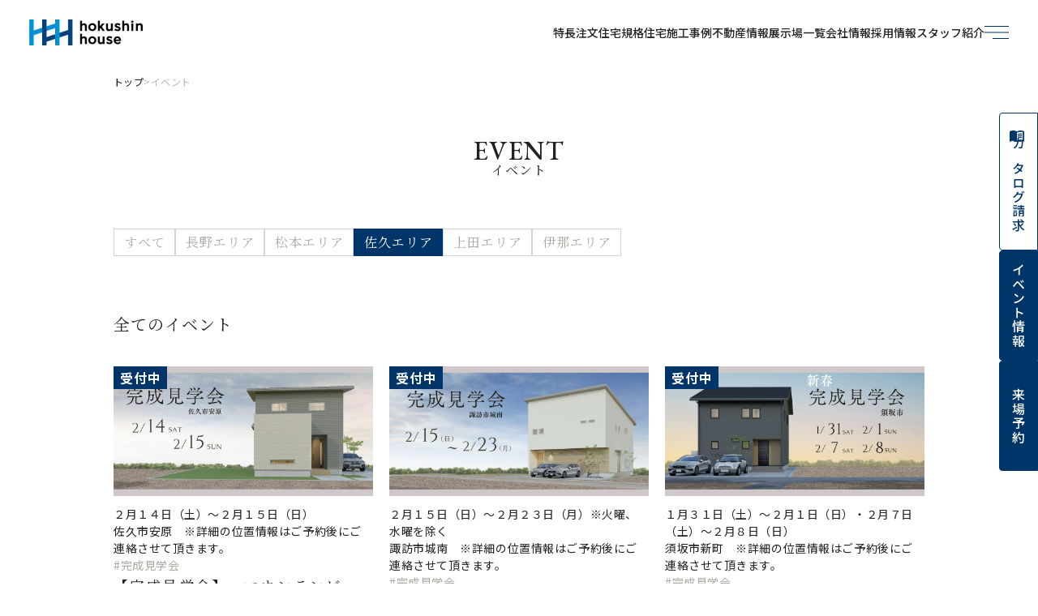

--- FILE ---
content_type: text/html; charset=UTF-8
request_url: https://www.hokushinhouse.com/event/?shop=4
body_size: 8662
content:
<!DOCTYPE html>
<html lang="ja">
<head>
  <meta charset="UTF-8">
  <title>
      イベント |冬暖かく夏涼しい全館空調の完全自由設計・注文住宅・分譲住宅 |  信州長野の快適住宅ホクシンハウス
  </title>
  <!-- Google Tag Manager -->
  <script>
      (function (w, d, s, l, i) {
          w[l] = w[l] || [];
          w[l].push({
              'gtm.start':
                  new Date().getTime(), event: 'gtm.js'
          });
          var f = d.getElementsByTagName(s)[0],
              j = d.createElement(s), dl = l != 'dataLayer' ? '&l=' + l : '';
          j.async = true;
          j.src =
              'https://www.googletagmanager.com/gtm.js?id=' + i + dl;
          f.parentNode.insertBefore(j, f);
      })(window, document, 'script', 'dataLayer', 'GTM-WJ6VFW8');

  </script>
  <!-- End Google Tag Manager -->
  <meta property="og:title" content="  イベント |冬暖かく夏涼しい全館空調の完全自由設計・注文住宅・分譲住宅 |  信州長野の快適住宅ホクシンハウス
">
  <meta name="description" content="  
  ホクシンハウスのイベント情報を確認していただけます。各種イベント詳細、お申し込みなどを行っていただけます。長野県で家づくりをお考えの方に嬉しいイベント情報を発信してまいります。長野県長野市、須坂市、中野市、千曲市、松本市、安曇野市、塩尻市、上田市、佐久市、御代田町、軽井沢町で注文住宅・一戸建て・分譲住宅のハウスメーカーならホクシンハウス。長野県全域で4000棟を超える施工を行っています。快適で健康的な暮らしを追い求め、特許技術FB-6(FB工法)で、新しい暮らしの価値をご提案します。長野県長野、松本、佐久市、軽井沢で注文住宅、分譲住宅を建てるならホクシンハウス。快適で健康的な暮らしを追い求め、特許技術FB-6(FB工法)で、新しい暮らしの価値をご提案します。
">
  <meta property="og:description" content="  
  ホクシンハウスのイベント情報を確認していただけます。各種イベント詳細、お申し込みなどを行っていただけます。長野県で家づくりをお考えの方に嬉しいイベント情報を発信してまいります。長野県長野市、須坂市、中野市、千曲市、松本市、安曇野市、塩尻市、上田市、佐久市、御代田町、軽井沢町で注文住宅・一戸建て・分譲住宅のハウスメーカーならホクシンハウス。長野県全域で4000棟を超える施工を行っています。快適で健康的な暮らしを追い求め、特許技術FB-6(FB工法)で、新しい暮らしの価値をご提案します。長野県長野、松本、佐久市、軽井沢で注文住宅、分譲住宅を建てるならホクシンハウス。快適で健康的な暮らしを追い求め、特許技術FB-6(FB工法)で、新しい暮らしの価値をご提案します。
">
  <meta property="og:url" content="https://www.hokushinhouse.com/event/?shop=4">
  <meta property="og:site_name" content="SiteName">
  <meta property="og:locale" content="ja_JP">
  <meta property="og:type" content="website">
  <meta name="twitter:card" content="summary_large_image"/>
  <meta name="twitter:title" content="  イベント |冬暖かく夏涼しい全館空調の完全自由設計・注文住宅・分譲住宅 |  信州長野の快適住宅ホクシンハウス
">
      <meta property="og:image" content="https://www.hokushinhouse.com/assets/ogp.png">
    <meta property="og:image:alt" content="OG-Image-Alt">
    <meta property="og:image:width" content="1200">
    <meta property="og:image:height" content="630">
  
      <meta class="js-adjustViewport-target" name="viewport" content="width=device-width, initial-scale=1.0">
        <link rel="stylesheet" href="/build/590.925f78a5.css"><link rel="stylesheet" href="/build/app.def066e8.css">
    <link href="/assets/css/new_style/app.css?20250513" rel="stylesheet" type="text/css">
    <link href="/assets/css/common.css?20250512" rel="stylesheet" type="text/css">
    <link
      href="/assets/css/common_sp.css?2" rel="stylesheet" type="text/css">
        <script src="/build/runtime.f3575a88.js" defer></script><script src="/build/503.dfdc9e98.js" defer></script><script src="/build/590.761b5a32.js" defer></script><script src="/build/app.6d82e0a4.js" defer></script>
    <script src="//ajax.googleapis.com/ajax/libs/jquery/1.12.4/jquery.min.js"></script>
    <script src="//kit.fontawesome.com/d4ab667c07.js" defer crossorigin="anonymous"></script>
    <script src="https://cdn.jsdelivr.net/gh/cferdinandi/smooth-scroll@15.0.0/dist/smooth-scroll.polyfills.min.js"
            defer></script>
    <script src="/assets/js/smoothScroll.js" defer></script>
    <script src="/assets/js/slick_base.js?2" defer></script>
    <script type="text/javascript" src="/assets/js/slick.min.js?2" defer></script>
    <script src="/assets/js/clickActive.js?2" defer></script>
    <script src="/assets/js/scrollToggle.js?2" defer></script>
    </head>
<body id="event" >
<!-- Google Tag Manager (noscript) -->
<noscript>
  <iframe src="https://www.googletagmanager.com/ns.html?id=GTM-WJ6VFW8" height="0" width="0"
          style="display:none;visibility:hidden"></iframe>
</noscript>
<!-- End Google Tag Manager (noscript) -->
<div id="container" >
      <div class="js-hamburger-menu l-menu_group">
  <div class="l-menu_grou-head">
    <a href="/" class="l-menu_grou-head__logo">
      <img src="/build/images/common/logo_hokushin_house_blue.1a6ea412.png"
        alt="hokushin_houseのロゴ" />
    </a>
    <div class="c-menu_button js-hamburger-button  c-menu_button--product_blue">
  <span class="c-menu_button__line"></span>
  <span class="c-menu_button__line"></span>
  <span class="c-menu_button__line"></span>
</div>
  </div>
  
<nav class="l-links_navigation">
  <div class="l-links_navigation-inner">
          <a class="l-links_navigation-inner__item" href="/contact-catalog">
        <strong class="l-links_navigation-inner__item-main">
          Catalog
        </strong>
        <span class="l-links_navigation-inner__item-sub">
          カタログ請求
        </span>
      </a>
          <a class="l-links_navigation-inner__item" href="/gallery#gallery_list">
        <strong class="l-links_navigation-inner__item-main">
          Tour
        </strong>
        <span class="l-links_navigation-inner__item-sub">
          来場予約
        </span>
      </a>
          <a class="l-links_navigation-inner__item" href="/event/">
        <strong class="l-links_navigation-inner__item-main">
          Event
        </strong>
        <span class="l-links_navigation-inner__item-sub">
          イベント
        </span>
      </a>
          <a class="l-links_navigation-inner__item" href="/taiken">
        <strong class="l-links_navigation-inner__item-main">
          Experience
        </strong>
        <span class="l-links_navigation-inner__item-sub">
          宿泊体験
        </span>
      </a>
      </div>
</nav>
  <div class="l-menu_group-links">
    <div class="l-menu_pc">
  




<nav class="l-links_site">
  <div class="c-list-site-item">
  <h3 class="c-list-site-item__headline">
    <strong class="c-list-site-item__main-label">Feature</strong>
    <span class="c-list-site-item__sub-label">特長</span>
  </h3>
  <ul class="c-list-site-item__list">
          <li
        class="c-list-site-item__item">
        <a
          class="c-list-site-item__link "
          href="/concept" >
          ホクシンハウスの特長
        </a>
      </li>
          <li
        class="c-list-site-item__item">
        <a
          class="c-list-site-item__link "
          href="/concept/technology/fb-6" >
          特許取得FB-6工法
        </a>
      </li>
          <li
        class="c-list-site-item__item">
        <a
          class="c-list-site-item__link "
          href="/concept/quality_management" >
          高断熱・高気密
        </a>
      </li>
          <li
        class="c-list-site-item__item">
        <a
          class="c-list-site-item__link "
          href="/concept/technology/earthquake_damping/" >
          高耐震＋制振
        </a>
      </li>
          <li
        class="c-list-site-item__item">
        <a
          class="c-list-site-item__link "
          href="/concept/longlife_design" >
          ロングライフデザイン
        </a>
      </li>
          <li
        class="c-list-site-item__item">
        <a
          class="c-list-site-item__link "
          href="/concept/aftersupport" >
          アフターサポート
        </a>
      </li>
          <li
        class="c-list-site-item__item">
        <a
          class="c-list-site-item__link "
          href="/concept/technology/flow/" >
          家づくりの流れ
        </a>
      </li>
      </ul>
</div>  <div class="c-list-site-item">
  <h3 class="c-list-site-item__headline">
    <strong class="c-list-site-item__main-label">Line Up</strong>
    <span class="c-list-site-item__sub-label">ラインナップ</span>
  </h3>
  <ul class="c-list-site-item__list">
          <li
        class="c-list-site-item__item">
        <a
          class="c-list-site-item__link "
          href="/premium" >
          PREMIUM
        </a>
      </li>
          <li
        class="c-list-site-item__item">
        <a
          class="c-list-site-item__link "
          href="/fullorder" >
          Full Order (注文住宅)
        </a>
      </li>
          <li
        class="c-list-site-item__item">
        <a
          class="c-list-site-item__link "
          href="/patternorder" >
          Pattern Order (規格住宅)
        </a>
      </li>
          <li
        class="c-list-site-item__item">
        <a
          class="c-list-site-item__link "
          href="/greenseed_terrace/fbtown" >
          FB TOWN (分譲住宅)
        </a>
      </li>
          <li
        class="c-list-site-item__item">
        <a
          class="c-list-site-item__link "
          href="/special_architecture" >
          施設・店舗建築物件特集
        </a>
      </li>
          <li
        class="c-list-site-item__item">
        <a
          class="c-list-site-item__link "
          href="/works/" >
          施工事例
        </a>
      </li>
      </ul>
</div>  <div class="l-links_site-block">
    <div class="c-list-site-item">
  <h3 class="c-list-site-item__headline">
    <strong class="c-list-site-item__main-label">News</strong>
    <span class="c-list-site-item__sub-label">お知らせ</span>
  </h3>
  <ul class="c-list-site-item__list">
          <li
        class="c-list-site-item__item">
        <a
          class="c-list-site-item__link "
          href="/news/" >
          新着情報
        </a>
      </li>
          <li
        class="c-list-site-item__item">
        <a
          class="c-list-site-item__link "
          href="/event/" >
          イベント
        </a>
      </li>
      </ul>
</div>    <div class="c-list-site-item">
  <h3 class="c-list-site-item__headline">
    <strong class="c-list-site-item__main-label">Showroom</strong>
    <span class="c-list-site-item__sub-label">展示場</span>
  </h3>
  <ul class="c-list-site-item__list">
          <li
        class="c-list-site-item__item">
        <a
          class="c-list-site-item__link "
          href="/gallery" >
          住宅展示場一覧
        </a>
      </li>
      </ul>
</div>  </div>
  <div class="c-list-site-item">
  <h3 class="c-list-site-item__headline">
    <strong class="c-list-site-item__main-label">Information</strong>
    <span class="c-list-site-item__sub-label">企業情報等</span>
  </h3>
  <ul class="c-list-site-item__list">
          <li
        class="c-list-site-item__item">
        <a
          class="c-list-site-item__link "
          href="/company" >
          会社概要
        </a>
      </li>
          <li
        class="c-list-site-item__item">
        <a
          class="c-list-site-item__link "
          href="/staff/" >
          スタッフ紹介
        </a>
      </li>
          <li
        class="c-list-site-item__item">
        <a
          class="c-list-site-item__link c-list-site-item__link--external"
          href="https://kai-z.net/companies/hokushinhouse/" target="_blank">
          改善取組みレポート
        </a>
      </li>
          <li
        class="c-list-site-item__item">
        <a
          class="c-list-site-item__link "
          href="/award" >
          AWARD
        </a>
      </li>
          <li
        class="c-list-site-item__item">
        <a
          class="c-list-site-item__link "
          href="/company/sdgs" >
          SDGs
        </a>
      </li>
          <li
        class="c-list-site-item__item">
        <a
          class="c-list-site-item__link "
          href="/movie/" >
          MOVIE
        </a>
      </li>
          <li
        class="c-list-site-item__item">
        <a
          class="c-list-site-item__link c-list-site-item__link--external"
          href="https://recruit-hokushinhouse.com/" target="_blank">
          採用情報
        </a>
      </li>
          <li
        class="c-list-site-item__item">
        <a
          class="c-list-site-item__link "
          href="/ownersupport" >
          オーナーサポート
        </a>
      </li>
          <li
        class="c-list-site-item__item">
        <a
          class="c-list-site-item__link "
          href="/privacy_policy" >
          個人情報保護方針
        </a>
      </li>
          <li
        class="c-list-site-item__item">
        <a
          class="c-list-site-item__link "
          href="/contact/" >
          お問い合わせ
        </a>
      </li>
      </ul>
</div></nav>
</div>
    

<nav class="l-menu-sp">
  <ul class="l-menu-sp-parent">
          <li class="l-menu-sp-parent__item js-activeToggle-wrapper">
        <div class="l-menu-sp-parent__headline js-activeToggle-wrapper-button">
          <strong class="l-menu-sp-parent__main-label">Feature</strong>
          <span class="l-menu-sp-parent__sub-label">特長</span>
          <div class="l-menu-sp-parent__button">
            <span class="l-menu-sp-parent__line"></span>
            <span class="l-menu-sp-parent__line js-activeToggle-wrapper-target is-active"></span>
          </div>
        </div>

        <ul class="l-menu-sp-children js-activeToggle-wrapper-target is-active">
                      <li class="l-menu-sp-children__item">
              <a class="l-menu-sp-children__link"                  href="/concept">
                ホクシンハウスの特長
              </a>
            </li>
                      <li class="l-menu-sp-children__item">
              <a class="l-menu-sp-children__link"                  href="/concept/technology/fb-6">
                特許取得FB-6工法
              </a>
            </li>
                      <li class="l-menu-sp-children__item">
              <a class="l-menu-sp-children__link"                  href="/concept/quality_management">
                高断熱・高気密
              </a>
            </li>
                      <li class="l-menu-sp-children__item">
              <a class="l-menu-sp-children__link"                  href="/concept/technology/earthquake_damping/">
                高耐震＋制振
              </a>
            </li>
                      <li class="l-menu-sp-children__item">
              <a class="l-menu-sp-children__link"                  href="/concept/longlife_design">
                ロングライフデザイン
              </a>
            </li>
                      <li class="l-menu-sp-children__item">
              <a class="l-menu-sp-children__link"                  href="/concept/aftersupport">
                アフターサポート
              </a>
            </li>
                      <li class="l-menu-sp-children__item">
              <a class="l-menu-sp-children__link"                  href="/concept/technology/flow/">
                家づくりの流れ
              </a>
            </li>
                  </ul>
      </li>
          <li class="l-menu-sp-parent__item js-activeToggle-wrapper">
        <div class="l-menu-sp-parent__headline js-activeToggle-wrapper-button">
          <strong class="l-menu-sp-parent__main-label">Line Up</strong>
          <span class="l-menu-sp-parent__sub-label">ラインナップ</span>
          <div class="l-menu-sp-parent__button">
            <span class="l-menu-sp-parent__line"></span>
            <span class="l-menu-sp-parent__line js-activeToggle-wrapper-target "></span>
          </div>
        </div>

        <ul class="l-menu-sp-children js-activeToggle-wrapper-target ">
                      <li class="l-menu-sp-children__item">
              <a class="l-menu-sp-children__link"                  href="/premium">
                PREMIUM
              </a>
            </li>
                      <li class="l-menu-sp-children__item">
              <a class="l-menu-sp-children__link"                  href="/fullorder">
                Full Order (注文住宅)
              </a>
            </li>
                      <li class="l-menu-sp-children__item">
              <a class="l-menu-sp-children__link"                  href="/patternorder">
                Pattern Order (規格住宅)
              </a>
            </li>
                      <li class="l-menu-sp-children__item">
              <a class="l-menu-sp-children__link"                  href="/greenseed_terrace/fbtown">
                FB TOWN (分譲住宅)
              </a>
            </li>
                      <li class="l-menu-sp-children__item">
              <a class="l-menu-sp-children__link"                  href="/special_architecture">
                施設・店舗建築物件特集
              </a>
            </li>
                      <li class="l-menu-sp-children__item">
              <a class="l-menu-sp-children__link"                  href="/works/">
                施工事例
              </a>
            </li>
                  </ul>
      </li>
          <li class="l-menu-sp-parent__item js-activeToggle-wrapper">
        <div class="l-menu-sp-parent__headline js-activeToggle-wrapper-button">
          <strong class="l-menu-sp-parent__main-label">News</strong>
          <span class="l-menu-sp-parent__sub-label">お知らせ</span>
          <div class="l-menu-sp-parent__button">
            <span class="l-menu-sp-parent__line"></span>
            <span class="l-menu-sp-parent__line js-activeToggle-wrapper-target "></span>
          </div>
        </div>

        <ul class="l-menu-sp-children js-activeToggle-wrapper-target ">
                      <li class="l-menu-sp-children__item">
              <a class="l-menu-sp-children__link"                  href="/news/">
                新着情報
              </a>
            </li>
                      <li class="l-menu-sp-children__item">
              <a class="l-menu-sp-children__link"                  href="/event/">
                イベント
              </a>
            </li>
                  </ul>
      </li>
          <li class="l-menu-sp-parent__item js-activeToggle-wrapper">
        <div class="l-menu-sp-parent__headline js-activeToggle-wrapper-button">
          <strong class="l-menu-sp-parent__main-label">Showroom</strong>
          <span class="l-menu-sp-parent__sub-label">展示場</span>
          <div class="l-menu-sp-parent__button">
            <span class="l-menu-sp-parent__line"></span>
            <span class="l-menu-sp-parent__line js-activeToggle-wrapper-target "></span>
          </div>
        </div>

        <ul class="l-menu-sp-children js-activeToggle-wrapper-target ">
                      <li class="l-menu-sp-children__item">
              <a class="l-menu-sp-children__link"                  href="/gallery">
                住宅展示場一覧
              </a>
            </li>
                  </ul>
      </li>
          <li class="l-menu-sp-parent__item js-activeToggle-wrapper">
        <div class="l-menu-sp-parent__headline js-activeToggle-wrapper-button">
          <strong class="l-menu-sp-parent__main-label">Information</strong>
          <span class="l-menu-sp-parent__sub-label">企業情報等</span>
          <div class="l-menu-sp-parent__button">
            <span class="l-menu-sp-parent__line"></span>
            <span class="l-menu-sp-parent__line js-activeToggle-wrapper-target "></span>
          </div>
        </div>

        <ul class="l-menu-sp-children js-activeToggle-wrapper-target ">
                      <li class="l-menu-sp-children__item">
              <a class="l-menu-sp-children__link"                  href="/company">
                会社概要
              </a>
            </li>
                      <li class="l-menu-sp-children__item">
              <a class="l-menu-sp-children__link"                  href="/staff/">
                スタッフ紹介
              </a>
            </li>
                      <li class="l-menu-sp-children__item">
              <a class="l-menu-sp-children__link" target="_blank"                 href="https://kai-z.net/companies/hokushinhouse/">
                改善取組みレポート
              </a>
            </li>
                      <li class="l-menu-sp-children__item">
              <a class="l-menu-sp-children__link"                  href="/award">
                AWARD
              </a>
            </li>
                      <li class="l-menu-sp-children__item">
              <a class="l-menu-sp-children__link"                  href="/company/sdgs">
                SDGs
              </a>
            </li>
                      <li class="l-menu-sp-children__item">
              <a class="l-menu-sp-children__link"                  href="/movie/">
                MOVIE
              </a>
            </li>
                      <li class="l-menu-sp-children__item">
              <a class="l-menu-sp-children__link" target="_blank"                 href="https://recruit-hokushinhouse.com/">
                採用情報
              </a>
            </li>
                      <li class="l-menu-sp-children__item">
              <a class="l-menu-sp-children__link"                  href="/ownersupport">
                オーナーサポート
              </a>
            </li>
                      <li class="l-menu-sp-children__item">
              <a class="l-menu-sp-children__link"                  href="/privacy_policy">
                個人情報保護方針
              </a>
            </li>
                      <li class="l-menu-sp-children__item">
              <a class="l-menu-sp-children__link"                  href="/contact/">
                お問い合わせ
              </a>
            </li>
                  </ul>
      </li>
      </ul>
</nav>
    

<div class="l-link_sns">
      <a class="l-link_sns__item" href="https://www.instagram.com/hokushin_house">
      <img src="/build/images/common/icon/icon_sns_instagram_black.510b3f33.png" alt="Instagram" />
    </a>
      <a class="l-link_sns__item" href="https://www.facebook.com/hokushinhouse">
      <img src="/build/images/common/icon/icon_sns_facebook_black.794e8183.png" alt="Facebook" />
    </a>
      <a class="l-link_sns__item" href="https://page.line.me/fte4843a?openQrModal=true">
      <img src="/build/images/common/icon/icon_sns_line_black.20909bf0.png" alt="LINE" />
    </a>
      <a class="l-link_sns__item" href="https://pin.it/1pYXLZu">
      <img src="/build/images/common/icon/icon_sns_pintarest_black.18d1e1a4.png" alt="Pinterest" />
    </a>
      <a class="l-link_sns__item" href="https://www.youtube.com/channel/UC8jHyfP9E6754GBiQazYl-w">
      <img src="/build/images/common/icon/icon_sns_youtube_black.836aa021.png" alt="YouTube" />
    </a>
      <a class="l-link_sns__item" href="https://twitter.com/hokushinhousefb">
      <img src="/build/images/common/icon/icon_sns_x_black.27654318.png" alt="Twitter" />
    </a>
  </div>
  </div>
</div>
    


  <header class="l-header js-header-observer-target  ">
    <a href="/" class="l-header__logo">
      <img src="/build/images/common/logo_hokushin_house_blue.1a6ea412.png"
        alt="hokushi houseロゴ" />
    </a>
    <div class="l-header-block">
      <nav class="l-header-block-list">
                  <a class="l-header-block-list__item" 
         
                     href="/concept" >
            特長
          </a>
                  <a class="l-header-block-list__item" 
         
                     href="/fullorder" >
            注文住宅
          </a>
                  <a class="l-header-block-list__item" 
         
                     href="/patternorder" >
            規格住宅
          </a>
                  <a class="l-header-block-list__item" 
         
                     href="/works/" >
            施工事例
          </a>
                  <a class="l-header-block-list__item" 
         
                     href="/greenseed_terrace/fbtown" >
            不動産情報
          </a>
                  <a class="l-header-block-list__item" 
         
                     href="/gallery" >
            展示場一覧
          </a>
                  <a class="l-header-block-list__item" 
         
                     href="/company" >
            会社情報
          </a>
                  <a class="l-header-block-list__item" 
         
           target="_blank"          href="https://recruit-hokushinhouse.com/" >
            採用情報
          </a>
                  <a class="l-header-block-list__item" 
         
                     href="/staff/" >
            スタッフ紹介
          </a>
              </nav>
      <div class="c-menu_button js-hamburger-button  c-menu_button--product_blue">
  <span class="c-menu_button__line"></span>
  <span class="c-menu_button__line"></span>
  <span class="c-menu_button__line"></span>
</div>
    </div>
  </header>
    

  <nav class="c-floationg-navigation active">
    <ul class="c-floationg-navigation-group">
              <li class="c-floationg-navigation-group-item">
          <a class="c-floationg-navigation-group-item__label"
            href="/contact-catalog">
                          <div class="c-floationg-navigation-group-item__label_svg">
                <svg
  xmlns="http://www.w3.org/2000/svg"
  width="18.359"
  height="14.18"
  viewBox="0 0 18.359 14.18"
>
  <path
    id="パス_4787"
    data-name="パス 4787"
    d="M4.57-8.047a12,12,0,0,1,2.109.2V-6.6A9.052,9.052,0,0,0,4.57-6.8a7.414,7.414,0,0,0-3.75.82V-7.383A9.211,9.211,0,0,1,4.57-8.047ZM.82-9.609a9.93,9.93,0,0,1,3.75-.664,12,12,0,0,1,2.109.2v1.25a9.052,9.052,0,0,0-2.109-.2A7.414,7.414,0,0,0,.82-8.2ZM4.57-11.25a7.414,7.414,0,0,0-3.75.82V-11.8a9.093,9.093,0,0,1,3.75-.7,12,12,0,0,1,2.109.2v1.289A8.713,8.713,0,0,0,4.57-11.25ZM7.5-4.57V-14.18a10.1,10.1,0,0,0-2.93-.391A8.544,8.544,0,0,0,0-13.32v9.57A8.544,8.544,0,0,1,4.57-5,9.969,9.969,0,0,1,7.5-4.57ZM4.57-16.25A7.463,7.463,0,0,1,9.18-15V-2.852a.411.411,0,0,1-.137.293.411.411,0,0,1-.293.137.435.435,0,0,1-.2-.039A8.352,8.352,0,0,0,4.57-3.32,8.544,8.544,0,0,0,0-2.07,7.5,7.5,0,0,0-4.57-3.32a9.1,9.1,0,0,0-3.984.9.321.321,0,0,0-.1.02.321.321,0,0,1-.1.02A.443.443,0,0,1-9.043-2.5a.351.351,0,0,1-.137-.273V-15A7.568,7.568,0,0,1-4.57-16.25,7.5,7.5,0,0,1,0-15,7.5,7.5,0,0,1,4.57-16.25Z"
    transform="translate(9.18 16.25)"
    fill="#00356a"
  />
</svg>

              </div>
                        カタログ請求
          </a>
        </li>
              <li class="c-floationg-navigation-group-item">
          <a class="c-floationg-navigation-group-item__label"
            href="/event/">
                        イベント情報
          </a>
        </li>
              <li class="c-floationg-navigation-group-item">
          <a class="c-floationg-navigation-group-item__label"
            href="/gallery#gallery_list">
                        来場予約
          </a>
        </li>
          </ul>
      </nav>

  <nav class="c-floationg-navigation_sp">
    <ul class="c-floationg-navigation_sp-group">
              <li class="c-floationg-navigation_sp-group-item">
          <a class="c-floationg-navigation_sp-group-item__link"
            href="/event/">
                          <svg
  xmlns="http://www.w3.org/2000/svg"
  width="12.5"
  height="14.18"
  viewBox="0 0 12.5 14.18"
>
  <path
    id="パス_4786"
    data-name="パス 4786"
    d="M1.992-15H6.68v8.32H.82L.508-8.32H-4.18V-2.5H-5.82V-16.68h7.5Z"
    transform="translate(5.82 16.68)"
    fill="#00356a"
  />
</svg>

                        イベント情報
          </a>
        </li>
              <li class="c-floationg-navigation_sp-group-item">
          <a class="c-floationg-navigation_sp-group-item__link"
            href="/gallery#gallery_list">
                          <svg
  xmlns="http://www.w3.org/2000/svg"
  width="15"
  height="16.68"
  viewBox="0 0 15 16.68"
>
  <path
    id="パス_4785"
    data-name="パス 4785"
    d="M5.82-4.18V-13.32H-5.82V-4.18Zm0-13.32a1.61,1.61,0,0,1,1.172.508A1.61,1.61,0,0,1,7.5-15.82V-4.18a1.61,1.61,0,0,1-.508,1.172A1.61,1.61,0,0,1,5.82-2.5H-5.82a1.621,1.621,0,0,1-1.191-.488A1.621,1.621,0,0,1-7.5-4.18V-15.82a1.641,1.641,0,0,1,.488-1.172A1.59,1.59,0,0,1-5.82-17.5H-5v-1.68h1.68v1.68H3.32v-1.68H5v1.68ZM3.789-10.781-1.172-5.82-3.828-8.477l.9-.9,1.758,1.758L2.891-11.68Z"
    transform="translate(7.5 19.18)"
    fill="#00356a"
  />
</svg>

                        来場予約
          </a>
        </li>
              <li class="c-floationg-navigation_sp-group-item">
          <a class="c-floationg-navigation_sp-group-item__link"
            href="/contact-catalog">
                          <svg
  xmlns="http://www.w3.org/2000/svg"
  width="18.359"
  height="14.18"
  viewBox="0 0 18.359 14.18"
>
  <path
    id="パス_4787"
    data-name="パス 4787"
    d="M4.57-8.047a12,12,0,0,1,2.109.2V-6.6A9.052,9.052,0,0,0,4.57-6.8a7.414,7.414,0,0,0-3.75.82V-7.383A9.211,9.211,0,0,1,4.57-8.047ZM.82-9.609a9.93,9.93,0,0,1,3.75-.664,12,12,0,0,1,2.109.2v1.25a9.052,9.052,0,0,0-2.109-.2A7.414,7.414,0,0,0,.82-8.2ZM4.57-11.25a7.414,7.414,0,0,0-3.75.82V-11.8a9.093,9.093,0,0,1,3.75-.7,12,12,0,0,1,2.109.2v1.289A8.713,8.713,0,0,0,4.57-11.25ZM7.5-4.57V-14.18a10.1,10.1,0,0,0-2.93-.391A8.544,8.544,0,0,0,0-13.32v9.57A8.544,8.544,0,0,1,4.57-5,9.969,9.969,0,0,1,7.5-4.57ZM4.57-16.25A7.463,7.463,0,0,1,9.18-15V-2.852a.411.411,0,0,1-.137.293.411.411,0,0,1-.293.137.435.435,0,0,1-.2-.039A8.352,8.352,0,0,0,4.57-3.32,8.544,8.544,0,0,0,0-2.07,7.5,7.5,0,0,0-4.57-3.32a9.1,9.1,0,0,0-3.984.9.321.321,0,0,0-.1.02.321.321,0,0,1-.1.02A.443.443,0,0,1-9.043-2.5a.351.351,0,0,1-.137-.273V-15A7.568,7.568,0,0,1-4.57-16.25,7.5,7.5,0,0,1,0-15,7.5,7.5,0,0,1,4.57-16.25Z"
    transform="translate(9.18 16.25)"
    fill="#00356a"
  />
</svg>

                        カタログ請求
          </a>
        </li>
          </ul>
  </nav>
  
    <main>
    <nav class="c-breadcrumb">
  <ul class="c-breadcrumb-group">
    <li class="c-breadcrumb-group-list">
      <a
        class="c-breadcrumb-group-list__item c-breadcrumb-group-list__item--active"
        href="/"
      >
        トップ
      </a><span class="c-breadcrumb-group-list__slash">></span>
    </li>
                  <li class="c-breadcrumb-group-list">
          <a class="c-breadcrumb-group-list__item" href="/event/">
            イベント
          </a>
        </li>
            </ul>
</nav>    <section class="pg-index">
      
 <h1 class="c-page-title-v2  ">  
 <strong class="c-page-title-v2__main">EVENT</strong>
  <span class="c-page-title-v2__sub">イベント</span>
</h1>
      <nav class="c-navigation-tags">
  <div class="c-navigation-tags-inner">
      <a href="/event/" class="c-navigation-tags-inner__link  ">すべて</a>
                    <a href="/event/?shop=2" class="c-navigation-tags-inner__link  ">
          長野エリア
        </a>
                    <a href="/event/?shop=3" class="c-navigation-tags-inner__link  ">
          松本エリア
        </a>
                    <a href="/event/?shop=4" class="c-navigation-tags-inner__link  c-navigation-tags-inner__link--active">
          佐久エリア
        </a>
                    <a href="/event/?shop=6" class="c-navigation-tags-inner__link  ">
          上田エリア
        </a>
                    <a href="/event/?shop=8" class="c-navigation-tags-inner__link  ">
          伊那エリア
        </a>
      </div>
</nav>
      <h2 class="pg-index__heading">全てのイベント</h2>
      <div class="pg-index-list"> 
                <div class="c-event-list-item">
  <a class="c-event-list-item-link"
      href="/event/320"
         >
    <div class="c-event-list-item-link__image">
               <img src="/event/image/hpbana-6966fafa284ba.png"
          alt="" />
                    <span class="c-event-list-item-link__image-tag">受付中</span>
          </div>
    <div class="c-event-list-item-details">
      <time class="c-event-list-item-details__label">２月１４日（土）～２月１５日（日）</time>
      <p class="c-event-list-item-details__label">
        佐久市安原　※詳細の位置情報はご予約後にご連絡させて頂きます。
      </p>
      <span class="c-event-list-item-details__category">
        #完成見学会
      </span>
      <h3 class="c-event-list-item-details__title">
        【完成見学会】　マウンテンビューな家@佐久市 安原
      </h3>
    </div>
  </a>
</div>
              <div class="c-event-list-item">
  <a class="c-event-list-item-link"
      href="/event/319"
         >
    <div class="c-event-list-item-link__image">
               <img src="/event/image/hpbanayaorihanzi-6968981e7b2d1.png"
          alt="" />
                    <span class="c-event-list-item-link__image-tag">受付中</span>
          </div>
    <div class="c-event-list-item-details">
      <time class="c-event-list-item-details__label">２月１５日（日）～２月２３日（月）※火曜、水曜を除く</time>
      <p class="c-event-list-item-details__label">
        諏訪市城南　※詳細の位置情報はご予約後にご連絡させて頂きます。
      </p>
      <span class="c-event-list-item-details__category">
        #完成見学会
      </span>
      <h3 class="c-event-list-item-details__title">
        【完成見学会】　店舗併用住宅@諏訪市 城南
      </h3>
    </div>
  </a>
</div>
              <div class="c-event-list-item">
  <a class="c-event-list-item-link"
      href="/event/318"
         >
    <div class="c-event-list-item-link__image">
               <img src="/event/image/hpbana-695de80f69c1f.png"
          alt="" />
                    <span class="c-event-list-item-link__image-tag">受付中</span>
          </div>
    <div class="c-event-list-item-details">
      <time class="c-event-list-item-details__label">１月３１日（土）～２月１日（日）・２月７日（土）～２月８日（日）</time>
      <p class="c-event-list-item-details__label">
        須坂市新町　※詳細の位置情報はご予約後にご連絡させて頂きます。
      </p>
      <span class="c-event-list-item-details__category">
        #完成見学会
      </span>
      <h3 class="c-event-list-item-details__title">
        【完成見学会】　“ちょうどいい”が、心地いい家＠須坂市 新町
      </h3>
    </div>
  </a>
</div>
              <div class="c-event-list-item">
  <a class="c-event-list-item-link"
      href="/event/303"
         >
    <div class="c-event-list-item-link__image">
               <img src="/event/image/dajieduanopunhou_mv-68c8e6205da3d.jpg"
          alt="" />
                    <span class="c-event-list-item-link__image-tag">受付中</span>
          </div>
    <div class="c-event-list-item-details">
      <time class="c-event-list-item-details__label">２０２６年１月１７日(土)～２５日(日)</time>
      <p class="c-event-list-item-details__label">
        長野県松本市村井南 大型分譲地内（下部にMAPあり）
      </p>
      <span class="c-event-list-item-details__category">
        #完成見学会
      </span>
      <h3 class="c-event-list-item-details__title">
        松本村井南 新モデルハウス「大階段」オープン！
      </h3>
    </div>
  </a>
</div>
              <div class="c-event-list-item">
  <a class="c-event-list-item-link"
      href="/event/302"
         >
    <div class="c-event-list-item-link__image">
               <img src="/event/image/xiaozhushijiazenghpbana-68df85ee4da94.png"
          alt="" />
                    <span class="c-event-list-item-link__image-tag">受付中</span>
          </div>
    <div class="c-event-list-item-details">
      <time class="c-event-list-item-details__label">常時開催</time>
      <p class="c-event-list-item-details__label">
        小諸市加増　※詳細の位置情報はご予約後にご連絡させて頂きます。
      </p>
      <span class="c-event-list-item-details__category">
        #完成見学会
      </span>
      <h3 class="c-event-list-item-details__title">
        【デザイナーズ平屋見学会】　平屋住宅＠小諸市加増
      </h3>
    </div>
  </a>
</div>
              <div class="c-event-list-item">
  <a class="c-event-list-item-link"
      href="/event/228"
         >
    <div class="c-event-list-item-link__image">
               <img src="/event/image/mv-65c1f8523423b.jpg"
          alt="" />
                    <span class="c-event-list-item-link__image-tag">受付中</span>
          </div>
    <div class="c-event-list-item-details">
      <time class="c-event-list-item-details__label">常時開催</time>
      <p class="c-event-list-item-details__label">
        各展示場
      </p>
      <span class="c-event-list-item-details__category">
        #セミナー
      </span>
      <h3 class="c-event-list-item-details__title">
        失敗しない家づくりセミナー
      </h3>
    </div>
  </a>
</div>
            </div>
          </section>
  </main>
        <footer class="l-footer">
    <a class="l-footer__catalog-banner" href="/contact-catalog">
      <picture>
        <source srcset="/build/images/common/banner_contact_catalog_pc.cb84f6da.png" media="(min-width: 1024px)"/>
        <img src="/build/images/common/banner_contact_catalog_sp.65a2620b.png"
             alt="家づくりに役立つカタログを無料でプレゼント!" loading="lazy"/>
      </picture>
    </a>
    
<nav class="l-links_navigation">
  <div class="l-links_navigation-inner">
          <a class="l-links_navigation-inner__item" href="/contact-catalog">
        <strong class="l-links_navigation-inner__item-main">
          Catalog
        </strong>
        <span class="l-links_navigation-inner__item-sub">
          カタログ請求
        </span>
      </a>
          <a class="l-links_navigation-inner__item" href="/gallery#gallery_list">
        <strong class="l-links_navigation-inner__item-main">
          Tour
        </strong>
        <span class="l-links_navigation-inner__item-sub">
          来場予約
        </span>
      </a>
          <a class="l-links_navigation-inner__item" href="/event/">
        <strong class="l-links_navigation-inner__item-main">
          Event
        </strong>
        <span class="l-links_navigation-inner__item-sub">
          イベント
        </span>
      </a>
          <a class="l-links_navigation-inner__item" href="/taiken">
        <strong class="l-links_navigation-inner__item-main">
          Experience
        </strong>
        <span class="l-links_navigation-inner__item-sub">
          宿泊体験
        </span>
      </a>
      </div>
</nav>
    <div class="l-footer-block">
      




<nav class="l-links_site">
  <div class="c-list-site-item">
  <h3 class="c-list-site-item__headline">
    <strong class="c-list-site-item__main-label">Feature</strong>
    <span class="c-list-site-item__sub-label">特長</span>
  </h3>
  <ul class="c-list-site-item__list">
          <li
        class="c-list-site-item__item">
        <a
          class="c-list-site-item__link "
          href="/concept" >
          ホクシンハウスの特長
        </a>
      </li>
          <li
        class="c-list-site-item__item">
        <a
          class="c-list-site-item__link "
          href="/concept/technology/fb-6" >
          特許取得FB-6工法
        </a>
      </li>
          <li
        class="c-list-site-item__item">
        <a
          class="c-list-site-item__link "
          href="/concept/quality_management" >
          高断熱・高気密
        </a>
      </li>
          <li
        class="c-list-site-item__item">
        <a
          class="c-list-site-item__link "
          href="/concept/technology/earthquake_damping/" >
          高耐震＋制振
        </a>
      </li>
          <li
        class="c-list-site-item__item">
        <a
          class="c-list-site-item__link "
          href="/concept/longlife_design" >
          ロングライフデザイン
        </a>
      </li>
          <li
        class="c-list-site-item__item">
        <a
          class="c-list-site-item__link "
          href="/concept/aftersupport" >
          アフターサポート
        </a>
      </li>
          <li
        class="c-list-site-item__item">
        <a
          class="c-list-site-item__link "
          href="/concept/technology/flow/" >
          家づくりの流れ
        </a>
      </li>
      </ul>
</div>  <div class="c-list-site-item">
  <h3 class="c-list-site-item__headline">
    <strong class="c-list-site-item__main-label">Line Up</strong>
    <span class="c-list-site-item__sub-label">ラインナップ</span>
  </h3>
  <ul class="c-list-site-item__list">
          <li
        class="c-list-site-item__item">
        <a
          class="c-list-site-item__link "
          href="/premium" >
          PREMIUM
        </a>
      </li>
          <li
        class="c-list-site-item__item">
        <a
          class="c-list-site-item__link "
          href="/fullorder" >
          Full Order (注文住宅)
        </a>
      </li>
          <li
        class="c-list-site-item__item">
        <a
          class="c-list-site-item__link "
          href="/patternorder" >
          Pattern Order (規格住宅)
        </a>
      </li>
          <li
        class="c-list-site-item__item">
        <a
          class="c-list-site-item__link "
          href="/greenseed_terrace/fbtown" >
          FB TOWN (分譲住宅)
        </a>
      </li>
          <li
        class="c-list-site-item__item">
        <a
          class="c-list-site-item__link "
          href="/special_architecture" >
          施設・店舗建築物件特集
        </a>
      </li>
          <li
        class="c-list-site-item__item">
        <a
          class="c-list-site-item__link "
          href="/works/" >
          施工事例
        </a>
      </li>
      </ul>
</div>  <div class="l-links_site-block">
    <div class="c-list-site-item">
  <h3 class="c-list-site-item__headline">
    <strong class="c-list-site-item__main-label">News</strong>
    <span class="c-list-site-item__sub-label">お知らせ</span>
  </h3>
  <ul class="c-list-site-item__list">
          <li
        class="c-list-site-item__item">
        <a
          class="c-list-site-item__link "
          href="/news/" >
          新着情報
        </a>
      </li>
          <li
        class="c-list-site-item__item">
        <a
          class="c-list-site-item__link "
          href="/event/" >
          イベント
        </a>
      </li>
      </ul>
</div>    <div class="c-list-site-item">
  <h3 class="c-list-site-item__headline">
    <strong class="c-list-site-item__main-label">Showroom</strong>
    <span class="c-list-site-item__sub-label">展示場</span>
  </h3>
  <ul class="c-list-site-item__list">
          <li
        class="c-list-site-item__item">
        <a
          class="c-list-site-item__link "
          href="/gallery" >
          住宅展示場一覧
        </a>
      </li>
      </ul>
</div>  </div>
  <div class="c-list-site-item">
  <h3 class="c-list-site-item__headline">
    <strong class="c-list-site-item__main-label">Information</strong>
    <span class="c-list-site-item__sub-label">企業情報等</span>
  </h3>
  <ul class="c-list-site-item__list">
          <li
        class="c-list-site-item__item">
        <a
          class="c-list-site-item__link "
          href="/company" >
          会社概要
        </a>
      </li>
          <li
        class="c-list-site-item__item">
        <a
          class="c-list-site-item__link "
          href="/staff/" >
          スタッフ紹介
        </a>
      </li>
          <li
        class="c-list-site-item__item">
        <a
          class="c-list-site-item__link c-list-site-item__link--external"
          href="https://kai-z.net/companies/hokushinhouse/" target="_blank">
          改善取組みレポート
        </a>
      </li>
          <li
        class="c-list-site-item__item">
        <a
          class="c-list-site-item__link "
          href="/award" >
          AWARD
        </a>
      </li>
          <li
        class="c-list-site-item__item">
        <a
          class="c-list-site-item__link "
          href="/company/sdgs" >
          SDGs
        </a>
      </li>
          <li
        class="c-list-site-item__item">
        <a
          class="c-list-site-item__link "
          href="/movie/" >
          MOVIE
        </a>
      </li>
          <li
        class="c-list-site-item__item">
        <a
          class="c-list-site-item__link c-list-site-item__link--external"
          href="https://recruit-hokushinhouse.com/" target="_blank">
          採用情報
        </a>
      </li>
          <li
        class="c-list-site-item__item">
        <a
          class="c-list-site-item__link "
          href="/ownersupport" >
          オーナーサポート
        </a>
      </li>
          <li
        class="c-list-site-item__item">
        <a
          class="c-list-site-item__link "
          href="/privacy_policy" >
          個人情報保護方針
        </a>
      </li>
          <li
        class="c-list-site-item__item">
        <a
          class="c-list-site-item__link "
          href="/contact/" >
          お問い合わせ
        </a>
      </li>
      </ul>
</div></nav>
      

<div class="l-link_sns">
      <a class="l-link_sns__item" href="https://www.instagram.com/hokushin_house">
      <img src="/build/images/common/icon/icon_sns_instagram_black.510b3f33.png" alt="Instagram" />
    </a>
      <a class="l-link_sns__item" href="https://www.facebook.com/hokushinhouse">
      <img src="/build/images/common/icon/icon_sns_facebook_black.794e8183.png" alt="Facebook" />
    </a>
      <a class="l-link_sns__item" href="https://page.line.me/fte4843a?openQrModal=true">
      <img src="/build/images/common/icon/icon_sns_line_black.20909bf0.png" alt="LINE" />
    </a>
      <a class="l-link_sns__item" href="https://pin.it/1pYXLZu">
      <img src="/build/images/common/icon/icon_sns_pintarest_black.18d1e1a4.png" alt="Pinterest" />
    </a>
      <a class="l-link_sns__item" href="https://www.youtube.com/channel/UC8jHyfP9E6754GBiQazYl-w">
      <img src="/build/images/common/icon/icon_sns_youtube_black.836aa021.png" alt="YouTube" />
    </a>
      <a class="l-link_sns__item" href="https://twitter.com/hokushinhousefb">
      <img src="/build/images/common/icon/icon_sns_x_black.27654318.png" alt="Twitter" />
    </a>
  </div>
    </div>
    <div class="l-footer-body">
      <div class="l-footer-body-inner">
        <a href="/" class="l-footer-body-inner__logo">
          <img src="/build/images/common/logo_hokushin_house_blue.1a6ea412.png"
            alt="hokushin_houseのロゴ" />
        </a>
        <div class="l-footer-body-inner-block">
          <figure class="l-footer-body-inner-block__logo">
            <img src="/build/images/common/logo_yamada.98a9440e.png"
              alt="YAMADAのロゴ" />
          </figure>
          <ul class="l-footer-body-inner-block-list">
            <li class="l-footer-body-inner-block-list__item">
              当社はヤマダホールディングスグループ企業です
            </li>
            <li class="l-footer-body-inner-block-list__item">
              経営理念・行動規範・方針他
            </li>
          </ul>
        </div>
      </div>
    </div>
    <p class="l-footer__copyright">
      ©︎HOKUSHINHOUSE CO., LTD. ALL right reserved.
    </p>
  </footer>
  </div>
</body>
</html>


--- FILE ---
content_type: text/css
request_url: https://www.hokushinhouse.com/assets/css/new_style/app.css?20250513
body_size: 468
content:
dd,
dt,
dl {
  margin: 0;
}

h1,
h2,
h3,
h4,
h5 {
  margin: 0;
  padding: 0;
}

section h2 span::before {
  content: unset;
}

ul {
  margin: 0;
  padding: 0;
}

select {
  color: #222222;
}

select option:first-child {
  color: #afafaf;
}

input[type=date] {
  color: #222222;
  text-align: left;
}

figure {
  margin: 0;
}

.sp-style_02 {
  display: none;
}
@media (max-width: 1024px) {
  .sp-style_02 {
    display: block;
  }
}

.pc-style_02 {
  display: block;
}
@media (max-width: 1024px) {
  .pc-style_02 {
    display: none;
  }
}

/*# sourceMappingURL=app.css.map */


--- FILE ---
content_type: text/css
request_url: https://www.hokushinhouse.com/assets/css/common.css?20250512
body_size: 3307
content:
@charset "UTF-8";
/* CSS Document */
img {
  max-width: 100%;
  vertical-align: bottom;
}

a {
  text-decoration: none;
  color: inherit;
  transition: 0.3s;
}

.garamond {
  font-family: "EB Garamond", serif;
}

.noto_sans {
  font-family: "Noto Sans JP", sans-serif;
}

.noto_serif {
  font-family: "Noto Serif JP", serif;
}

.manrope {
  font-family: "Manrope", sans-serif;
}

.button {
  height: 60px;
  width: 100%;
  border: #222222 solid 1px;
  font-family: "Noto Sans JP", sans-serif;
  font-size: 14px;
  letter-spacing: 0.1em;
}

.button:hover {
  opacity: 0.6;
  transition: 0.3s;
}

.button a {
  padding: 20px 30px;
  box-sizing: border-box;
  display: flex;
  justify-content: space-between;
  align-items: center;
}

.button_flex {
  display: flex;
  justify-content: space-between;
}

.button .arrow {
  content: "";
  width: 30px;
  height: 6px;
  border-bottom: 1px solid #222222;
  border-right: 1px solid #222222;
  transform: skew(45deg);
  display: inline-block;
  margin-left: 20px;
  margin-bottom: 4px;
}

.button_b {
  border: #fff solid 1px;
}

.button_b--black {
  border: 1px solid #272727;
}

.button_b .arrow {
  border-bottom: 1px solid #fff;
  border-right: 1px solid #fff;
}

.button.blue {
  color: #fff;
  background: #00437c;
}

.button.blue .arrow {
  border-bottom: 1px solid #fff;
  border-right: 1px solid #fff;
}

.grid {
  display: grid;
}

.breadCrumb {
  max-width: 1200px;
  width: 100%;
  margin: 0 auto;
  margin-top: 50px;
}

.breadCrumb__item {
  display: flex;
  align-items: center;
  gap: 16px;
}

.breadCrumbItem__link {
  font-family: "Noto Sans JP", sans-serif;
  font-weight: 100;
  font-size: 14px;
  color: #272727;
}

.breadCrumbItem__link--gray {
  color: #afafaf;
}

.breadCrumb_wrapper {
  padding-right: 2%;
  padding-left: 2%;
  max-width: none !important;
}

.breadArrow {
  left: 3px;
  width: 8px;
  height: 8px;
  border-top: 1px solid #afafaf;
  border-right: 1px solid #afafaf;
  transform: rotate(45deg);
}

.breadArrow--brack {
  border-top: 1px solid #272727;
  border-right: 1px solid #272727;
}

body {
  font-family: "Manrope", sans-serif;
  color: #222222;
  padding-top: 80px;
}

body * {
  letter-spacing: 0.04em;
}

body#top {
  padding-top: 0px;
}

#container {
  overflow-x: hidden;
}

.flex {
  display: flex;
  justify-content: space-between;
}

.page_sitemap {
  padding: 30px 0;
}

.over_contents {
  width: 1200px;
  margin: 0 auto;
}

.wrapper_contents {
  width: 1000px;
  margin: 0px auto;
  position: relative;
}

.inner_contents {
  padding: 0px 40px;
}

.gray_text {
  font-size: 14px;
  line-height: 1.5;
  color: #848484;
}

.new {
  position: relative;
}

.new:before {
  content: "NEW";
  font-family: "Manrope", sans-serif;
  font-size: 12px;
  display: inline-block;
  width: 43px;
  height: 25px;
  line-height: 25px;
  text-align: center;
  background-color: #222222;
  color: #fff;
  position: absolute;
  top: 0px;
  left: 0px;
}

#contents {
  background-color: rgba(34, 34, 34, 0.9);
}

#contents .banner {
  border: 1px solid #111210;
  margin-top: 20px;
  box-sizing: border-box;
}

#contents > .banner:first-of-type {
  margin-top: 30px;
}

#contents .banner .content {
  padding: 50px 0 30px 40px;
  box-sizing: border-box;
  color: #111210;
}

#contents .banner .content h3 {
  font-family: "Manrope", sans-serif;
  font-weight: bold;
  font-size: 32px;
}

#contents .banner .content p {
  font-size: 16px;
  font-family: "Noto Sans JP", sans-serif;
  margin-top: 15px;
}
@media screen and (max-width: 428px) {
  #contents .banner .content p {
    font-size: 14px;
  }
}

#contents .banner .content .bnr_button {
  margin-top: 25px;
}

#contents .contents_box .item {
  display: flex;
  align-items: center;
  justify-content: center;
  gap: 16px;
  color: #fff;
  width: 400px;
  height: 120px;
  text-align: center;
  border-right: 1px solid #ffffff;
}
#contents .contents_box .item:first-child {
  border-left: 1px solid #ffffff;
}

#contents .contents_box .item:hover {
  opacity: 1;
  transition: 0s;
}

#contents .contents_box .item h3 {
  font-family: "EB Garamond", serif;
  font-size: 32px;
}

#contents .contents_box .item p {
  font-family: "Noto Serif JP", sans-serif;
  font-weight: 400;
  font-size: 14px;
}

#contents .contents_box .item.catalog {
  background-image: url("/assets/images/common/content_catalog.jpg");
}
#contents .contents_box .item.catalog:hover {
  background-position: bottom;
}

#contents .contents_box .item.tour {
  background-image: url("/assets/images/common/content_tour.jpg");
}
#contents .contents_box .item.tour:hover {
  background-position: bottom;
}

#contents .contents_box .item.contact {
  background-image: url("/assets/images/common/content_contact.jpg");
}
#contents .contents_box .item.contact:hover {
  background-position: bottom;
}

.knowhowbook {
  height: 140px;
  display: flex;
  position: fixed;
  right: 0px;
  bottom: 0;
  z-index: 100;
}

.knowhowbook label input {
  display: none;
}

.knowhowbook label input:checked + span {
  background-image: url("/assets/images/common/open.png");
}

.knowhowbook label {
  width: 32px;
  height: 32px;
  cursor: pointer;
  -webkit-user-select: none;
     -moz-user-select: none;
          user-select: none;
  position: absolute;
  right: 170px;
  transition: all 0.3s;
}
.knowhowbook label.close {
  right: 0;
}

.knowhowbook label span {
  display: block;
  width: 32px;
  height: 32px;
  background-position: center;
  background-size: contain;
  background-repeat: no-repeat;
  background-image: url("/assets/images/common/close.png");
}

.knowhowbook a {
  width: 170px;
  height: 140px;
  position: absolute;
  right: 0;
  background-position: center;
  background-size: contain;
  background-image: url("/assets/images/common/book.png");
  transition: all 0.3s;
}
.knowhowbook a.close {
  right: -170px;
}

.knowhowbook a img {
  width: 90%;
}

footer .info_area {
  padding: 80px 0px;
  border-top: solid 1px #f0f0f0;
  border-bottom: solid 1px #f0f0f0;
}

footer .info_area .foot_logo {
  width: 165px;
  margin: 0px auto;
}

footer .sns {
  width: 100%;
  padding: 0px;
  margin: 48px 0px 0px 0px;
  display: flex;
  justify-content: center;
  align-items: center;
  gap: 40px;
}

footer .sns li {
  list-style: none;
  width: 30px;
}

footer .info_area .foot_info {
  font-size: 14px;
  color: #fff;
  text-align: center;
  margin-top: 32px;
}

footer .info_area .foot_info p {
  line-height: 14px;
  margin: 0px;
  padding: 0px;
}

footer .info_area .foot_info .tel {
  font-size: 32px;
  margin: 10px auto;
  font-family: "EB Garamond", serif;
}

footer .info_area .foot_info .tel img {
  width: 38px;
  margin-right: 10px;
  margin-bottom: 5px;
}

footer .logo {
  width: 165px;
  margin: 0px auto;
}

footer .foot_logo p {
  display: inline-block;
  vertical-align: middle;
  font-size: 14px;
  margin-left: 24px;
}

footer .box_area {
  padding: 64px 0px 40px;
  display: flex;
  justify-content: space-between;
  align-items: flex-start;
  flex-wrap: wrap;
}

footer .box_area .box {
  /*width: 200px;*/
  margin-top: 20px;
  font-family: "Noto Sans JP", sans-serif;
}
footer .box_area .box:first-child {
  /*width: 110px;*/
}

footer .box_area .box h3 {
  color: #ffffff;
  font-size: 16px;
  margin-top: 40px;
  font-weight: normal;
}
footer .box_area .box h3:first-child {
  margin-top: 0px;
}
@media screen and (max-width: 428px) {
  footer .box_area .box h3 {
    font-size: 14px;
  }
}

footer .box_area .box ul {
  padding: 0px;
  margin-top: 24px;
}

footer .box_area .box ul li {
  list-style: none;
  font-size: 14px;
  font-weight: normal;
  margin-bottom: 16px;
  color: #ffffff;
}
footer .box_area .box ul li a {
  color: #ffffff;
}
footer .box_area .box ul li ul {
  padding-left: 24px;
}

footer .copy {
  display: flex;
  justify-content: space-between;
  align-items: center;
  background: #222222;
  color: #fff;
  width: 100%;
  height: 80px;
  padding: 0px 120px 0px 40px;
  box-sizing: border-box;
  min-width: 1000px;
  font-size: 12px;
  margin-top: 64px;
  position: relative;
}

footer .scroll_top {
  background: #afafaf;
  width: 80px;
  height: 80px;
  position: absolute;
  cursor: pointer;
  right: 0;
}

footer .scroll_top::before {
  content: "";
  width: 12px;
  height: 12px;
  border: 0px;
  border-top: solid 2px #fff;
  border-right: solid 2px #fff;
  transform: rotate(-45deg);
  position: absolute;
  top: 50%;
  left: 50%;
  margin-top: -2px;
  margin-left: -8px;
}

.bnr_button {
  color: #fff;
  background: #222222;
  width: 166px;
  height: 60px;
  line-height: 60px;
  text-align: center;
}

/* 戻るボタン */
.back_arrow {
  position: absolute;
  top: 0;
  left: 0;
}

.back_arrow::before {
  content: "";
  width: 30px;
  height: 6px;
  border-bottom: 1px solid #222222;
  border-left: 1px solid #222222;
  transform: skew(-45deg);
  display: inline-block;
  margin: 0 20px;
  margin-bottom: 4px;
}

/* 進むボタン */
.next_arrow {
  position: absolute;
  top: 0;
  right: 0;
}

.next_arrow::after {
  content: "";
  width: 30px;
  height: 6px;
  border-bottom: 1px solid #222222;
  border-right: 1px solid #222222;
  transform: skew(45deg);
  display: inline-block;
  margin: 0 20px;
  margin-bottom: 4px;
}

.linkbtn_area {
  text-align: center;
  margin-top: 60px;
}
.linkbtn_area .linkbtn {
  display: inline-block;
  font-family: "Manrope", sans-serif;
  font-size: 20px;
  width: 40px;
  height: 48px;
  box-sizing: border-box;
  border: 1px solid #00356a;
  color: #00356a;
  line-height: 48px;
  text-align: center;
}
.linkbtn_area .linkbtn:hover {
  background-color: #00356a;
  color: #fff;
}
.linkbtn_area .linkbtn:not(:first-child) {
  margin-left: 12px;
}
.linkbtn_area .linkbtn.black {
  background-color: #00356a;
  color: #fff;
}

.page_sitemap a {
  color: #afafaf;
}
.page_sitemap a::before {
  content: ">";
  margin: 0 15px;
}

.gallword_area {
  background-color: #f4f4f4;
  margin-top: 20px;
  padding: 30px 0;
}
.gallword_area span {
  margin-right: 20px;
}
.gallword_area a.active {
  color: #00437c;
}

.new_mark::before {
  content: "NEW";
  font-family: "Manrope", sans-serif;
  font-size: 12px;
  display: inline-block;
  width: 43px;
  height: 25px;
  line-height: 25px;
  text-align: center;
  background-color: #222222;
  color: #fff;
  position: absolute;
  top: -5px;
  left: -70px;
}

.pagettl_h2 {
  font-family: "EB Garamond", serif;
  font-size: 40px;
}
.pagettl_h2 span {
  font-size: 24px;
  font-family: "Noto Sans JP", sans-serif;
  letter-spacing: 0.1em;
}
.pagettl_h2 span::before {
  content: "";
  display: inline-block;
  width: 1px;
  height: 40px;
  background-color: #222222;
  margin: 0 20px;
  position: relative;
  top: 7px;
}

.detail_nav {
  border-top: 1px solid #afafaf;
  border-bottom: 1px solid #afafaf;
}
.detail_nav .flex {
  width: 100%;
  justify-content: space-between;
  padding: 0;
}
.detail_nav .flex li,
.detail_nav .flex a {
  display: inline-block;
  position: relative;
  width: 200px;
  height: 60px;
  line-height: 60px;
  text-align: center;
}
.detail_nav .flex .back_arrow {
  text-align: left;
  font-family: "EB Garamond", serif;
  font-size: 18px;
}
.detail_nav .flex .back_arrow:before {
  margin-left: 5px;
}
.detail_nav .flex .next_arrow {
  text-align: right;
  font-family: "EB Garamond", serif;
  font-size: 18px;
}
.detail_nav .flex .next_arrow:after {
  margin-right: 5px;
}

.num_style {
  display: inline-block;
  text-align: center;
  line-height: 32px;
  font-size: 24px;
  margin-right: 30px;
  color: #fff;
  font-family: "EB Garamond", serif;
  width: 32px;
  height: 32px;
  background-color: #222222;
}

.pc_only {
  display: block;
}

.sp_only {
  display: none;
}

br.sp_only {
  display: none;
}

#brand-list {
  width: 1000px;
  margin: 40px auto 80px auto;
}
@media (max-width: 428px) {
  #brand-list {
    width: 360px;
    margin: 80px auto 40px auto;
  }
}
#brand-list .brand-area {
  display: flex;
  justify-content: space-between;
  margin-top: 30px;
}
@media (max-width: 428px) {
  #brand-list .brand-area {
    flex-wrap: wrap;
    gap: 40px;
  }
}
#brand-list .brand-area__item {
  width: 322px;
  cursor: pointer;
}
@media (max-width: 428px) {
  #brand-list .brand-area__item {
    width: 100%;
  }
}
#brand-list .brand-area__item h3 {
  font-size: 20px;
  margin-top: 16px;
  line-height: 27px;
  text-align: center;
}
@media (max-width: 428px) {
  #brand-list .brand-area__item h3 {
    text-align: left;
  }
}
#brand-list .brand-area__item p {
  font-size: 14px;
  font-weight: lighter;
  font-family: "Noto Sans JP", sans-serif;
  margin-top: 4px;
  line-height: 20px;
  text-align: center;
}
@media (max-width: 428px) {
  #brand-list .brand-area__item p {
    text-align: left;
  }
}

.head_sub_menu--2col {
  justify-content: start !important;
  gap: 16px;
}

.conceptTitleContainer_wrapper {
  max-width: 1200px !important;
}

.pc-style {
  display: block;
}
@media (max-width: 1024px) {
  .pc-style {
    display: none;
  }
}

.sp-style {
  display: none;
}
@media (max-width: 1024px) {
  .sp-style {
    display: block;
  }
}

.bg_gray_container {
  background-color: #f0f0f0;
}/*# sourceMappingURL=common.css.map */

--- FILE ---
content_type: text/css
request_url: https://www.hokushinhouse.com/assets/css/common_sp.css?2
body_size: 1287
content:
/* CSS Document */
@media screen and (max-width: 428px) {
  body {
    padding-top: 56px;
    padding-bottom: 60px;
  }
  .sp_only {
    display: block !important;
  }
  .pc_only {
    display: none !important;
  }
  br.sp_only {
    display: block;
  }
  br.pc_only {
    display: none;
  }
  .breadCrumb {
    display: none;
  }
  .over_contents {
    width: 360px;
  }
  .wrapper_contents {
    width: 360px;
  }
  #main_visual .caption {
    left: 20px;
    font-size: 40px;
    letter-spacing: 0em;
  }
  #main_visual .caption span {
    font-size: 16px;
    display: block;
    margin-top: 20px;
    letter-spacing: 0.1em;
    font-family: "Noto Serif JP", serif;
  }
}
@media screen and (max-width: 428px) and (max-width: 428px) {
  #main_visual .caption span {
    font-size: 14px;
  }
}
@media screen and (max-width: 428px) {
  section h2 {
    font-family: "EB Garamond", serif;
    font-size: 32px;
    font-weight: normal;
    margin: 0px;
  }
  section h2 span {
    font-size: 16px;
    font-family: "Noto Sans JP", sans-serif;
    font-weight: 300;
  }
}
@media screen and (max-width: 428px) and (max-width: 428px) {
  section h2 span {
    font-size: 14px;
  }
}
@media screen and (max-width: 428px) {
  section .main_img {
    height: 320px;
    color: #fff;
    position: relative;
    line-height: 200%;
    margin-top: 40px;
  }
  section .main_img h3 {
    font-family: "EB Garamond", serif;
    text-align: center;
    font-size: 32px;
    margin: 0px;
    padding: 120px 0px 0px 0px;
  }
  section .main_img h4 {
    font-family: "Noto Serif JP", serif;
    text-align: center;
    font-size: 16px;
    margin: 0px;
    padding: 16px 0px 0px 0px;
  }
}
@media screen and (max-width: 428px) and (max-width: 428px) {
  section .main_img h4 {
    font-size: 14px;
  }
}
@media screen and (max-width: 428px) {
  section .main_img p {
    font-family: "Noto Serif JP", serif;
    text-align: center;
    font-size: 16px;
    margin: 0px;
    padding: 56px 0px 0px 0px;
  }
}
@media screen and (max-width: 428px) and (max-width: 428px) {
  section .main_img p {
    font-size: 14px;
  }
}
@media screen and (max-width: 428px) {
  section .main_img p a {
    text-decoration: underline;
  }
  #contents .wrapper_contents {
    width: 414px;
  }
  #contents .banner {
    border: 1px solid #111210;
    margin-top: 20px;
    box-sizing: border-box;
  }
  #contents .contents_box {
    flex-direction: column;
  }
  #contents .contents_box .item {
    color: #fff;
    width: 100%;
    height: 100px;
    flex-direction: column;
    gap: 4px;
    border: none;
    border-top: 1px solid #ffffff;
  }
  #contents .contents_box .item:first-child {
    border-top: none;
  }
  #contents .contents_box .item p {
    font-size: 14px;
  }
  #contents .contents_box .item.catalog {
    background-image: url("/assets/images/common/content_catalog.png");
    background-position: bottom;
  }
  #contents .contents_box .item.tour {
    background-image: url("/assets/images/common/content_tour.png");
    background-position: center center;
  }
  #contents .contents_box .item.contact {
    background-image: url("/assets/images/common/content_contact.png");
    background-position: center -60px;
  }
  .num_style {
    margin-right: 20px;
  }
  footer {
    border-top: none;
    margin-top: 0px;
  }
  footer .copy {
    min-width: auto;
    padding: 0px;
    justify-content: center;
  }
  footer .scroll_top {
    width: 60px;
    height: 60px;
    right: 0;
    top: -65px;
  }
  footer .box_area {
    display: none;
  }
  footer .logo {
    position: relative;
    margin: 0px auto;
  }
  footer .info_area {
    flex-direction: column;
  }
  footer .info_area .foot_info {
    margin-top: 40px;
    border: none;
    width: 100%;
    text-align: center;
    padding: 0;
  }
  footer .info_area .foot_info .tel {
    justify-content: center;
  }
  footer .inner_contents {
    padding: 0;
  }
  footer .copy p {
    font-size: 10px;
    letter-spacing: 0.08em;
  }
  footer .info_area .foot_logo {
    width: 100%;
    display: inline-block;
  }
  footer .info_area .foot_logo p {
    display: none;
  }
  footer .sns {
    width: 100%;
    padding: 0 30px;
    justify-content: space-between;
  }
  footer .sns li {
    width: 32px;
    height: 32px;
    display: flex;
    align-items: center;
  }
  .gallword_area {
    overflow-x: scroll;
  }
  .gallword_area .wrapper_contents {
    display: flex;
    width: -moz-max-content;
    width: max-content;
    padding-left: 30px;
    margin-left: 0px;
  }
  .knowhowbook {
    height: 120px;
    bottom: 90px;
  }
  .knowhowbook > label {
    right: 140px;
  }
  .knowhowbook > a {
    width: 140px;
    height: 120px;
  }
}
.linkbtn_area .linkbtn {
  margin-bottom: 12px;
}

.footer_company-logo {
  padding: 40px 0 60px;
}

.footer_company-logo__title {
  font-size: 16px;
}
@media screen and (max-width: 428px) {
  .footer_company-logo__title {
    font-size: 14px;
  }
}

.footer_company-logo__text {
  font-size: 14px;
}/*# sourceMappingURL=common_sp.css.map */

--- FILE ---
content_type: application/javascript
request_url: https://www.hokushinhouse.com/assets/js/scrollToggle.js?2
body_size: 360
content:
(function() {
  const targets = document.querySelectorAll(".js-scrollToggle-target");
  if (targets.length < 0) return;

  targets.forEach(target => {
    window.addEventListener("scroll", () => {
      if (scrollY + window.innerHeight >= document.body.scrollHeight) {
        target.classList.remove("active");
      } else if (scrollY > 100) {
        target.classList.add("active");
      } else {
        target.classList.remove("active");
      }
    });
  });
})();


--- FILE ---
content_type: application/javascript
request_url: https://www.hokushinhouse.com/assets/js/smoothScroll.js
body_size: 753
content:
(function() {
  // ヘッダーサイズやページURLごとのオフセットを定義
  const offsets = {
    default: 0,
    "/lp/kidsdesign": 180
  };

  // ユーザーのデバイスがモバイルであるかどうかを確認
  const isMobile = window.matchMedia("(max-width: 760px)").matches;

  // モバイルデバイスでなければオフセットを0に設定
  if (!isMobile) {
    offsets.default = 0;
    offsets["/lp/kidsdesign"] = 0;
  }

  // 現在のページがオフセット定義に存在するかチェック、存在しなければデフォルトのオフセットを使用
  const currentPageOffset =
    offsets[window.location.pathname] || offsets.default;

  const scroll = new SmoothScroll('a[href*="#"]', {
    speed: 300,
    header: "header",
    offset: currentPageOffset // 計算したオフセットを設定
  });
})();


--- FILE ---
content_type: application/javascript
request_url: https://www.hokushinhouse.com/assets/js/slick_base.js?2
body_size: 539
content:
(function() {
  $(".js-slick_base-saku_main").slick({
    slidesToShow: 1,
    arrows: false,
    dots: true
  });


  if (window.matchMedia(`(max-width:760px)`).matches) {
    $(".js-slick_base-visitor_campaign").slick({
      slidesToShow: 1,
      centerMode: true,
      prevArrow:
        '<img src="/assets/images/lp/custom_lp/visitor_campaign/icon_slide_arrow_left.png" class="slick_arrow_prev">',
      nextArrow:
        '<img src="/assets/images/lp/custom_lp/visitor_campaign/icon_slide_arrow_right.png" class="slick_arrow_next">',
      arrows: true,
      autoplay: false,
      infinite: true,
      variableWidth: true
    });
  }
})();


--- FILE ---
content_type: application/javascript
request_url: https://www.hokushinhouse.com/assets/js/clickActive.js?2
body_size: 234
content:
document.addEventListener("DOMContentLoaded", function() {
  const triggers = document.querySelectorAll(".js-clickActive-trigger");
  const target = document.querySelector(".js-clickActive-target");

  triggers.forEach((trigger, index) => {
    trigger.addEventListener("click", () => {
      target.classList.toggle("active");
    });
  });
});


--- FILE ---
content_type: application/javascript
request_url: https://www.hokushinhouse.com/build/app.6d82e0a4.js
body_size: 6537
content:
(self.webpackChunk=self.webpackChunk||[]).push([[143],{22171:(e,t,n)=>{"use strict";n(10374),n(77090),n(35666),n(41539),n(88674),n(89554),n(54747);function o(e,t,n,o,r,i,a){try{var s=e[i](a),c=s.value}catch(e){return void n(e)}s.done?t(c):Promise.resolve(c).then(o,r)}var r=function(){var e,t=(e=regeneratorRuntime.mark((function e(t){var n,o,r,i,a;return regeneratorRuntime.wrap((function(e){for(;;)switch(e.prev=e.next){case 0:if(n=t.dataset.endpoint){e.next=3;break}return e.abrupt("return");case 3:return o=t.dataset.event,e.prev=4,e.next=7,fetch(n,{method:"GET",headers:{Accept:"text/html"}});case 7:if((r=e.sent).ok){e.next=10;break}throw new Error("HTTP error! ステータス: ".concat(r.status));case 10:return e.next=12,r.text();case 12:i=e.sent,t.innerHTML=i,o&&(a=new Event("onCmsLoaded-".concat(o)),window.dispatchEvent(a)),e.next=20;break;case 17:e.prev=17,e.t0=e.catch(4),console.error("ヘッドライン取得中にエラーが発生しました:",e.t0);case 20:case"end":return e.stop()}}),e,null,[[4,17]])})),function(){var t=this,n=arguments;return new Promise((function(r,i){var a=e.apply(t,n);function s(e){o(a,r,i,s,c,"next",e)}function c(e){o(a,r,i,s,c,"throw",e)}s(void 0)}))});return function(e){return t.apply(this,arguments)}}(),i=n(96171),a=n.n(i),s=n(19755),c=(n(29154),n(68787),n(19755)),l=function(){var e;window.addEventListener("onCmsLoaded-top_works",(function(){c(".js-slick-base__works").slick({centerMode:!0,centerPadding:"0",dots:!0,arrows:!0,autoplay:!1,infinite:!0})})),c(".js-slick-base__works-detail").slick({centerMode:!0,centerPadding:"0",arrows:!0,autoplay:!1,infinite:!1,asNavFor:".js-slick-base__works-detail-thumbnail"}),c(".js-slick-base__works-detail-thumbnail").slick({slidesToShow:6,asNavFor:".js-slick-base__works-detail",focusOnSelect:!0,infinite:!1,centerPadding:"8px",variableWidth:!0}),c(".js-slick-base__product-goods").slick({slidesToShow:4.4,prevArrow:'<img src="/assets/images/common/icon/icon-btn_arrow_left.png" class="pg-hikaku-index-inner__prev">',nextArrow:'<img src="/assets/images/common/icon/icon-btn_arrow_right.png" class="pg-hikaku-index-inner__next">',arrows:!0,autoplay:!1,infinite:!1,responsive:[{breakpoint:1024,settings:{arrows:!1}},{breakpoint:600,settings:{slidesToShow:1.5,arrows:!1}}]}),c(".js-slick-base__product-goods").on("click",".delete-button",(function(){var e=c(this).closest(".slick-slide");c(".slick-slider").slick("slickRemove",e.index())})),window.matchMedia("(max-width:760px)").matches,(e=c(".js-slick_base-taiken-karuizawa_main")).slick({slidesToShow:1,slidesToScroll:1,dots:!0,arrows:!0,lazyLoad:"progressive",prevArrow:'<img src="/assets/images/common/icon/icon_btn_arrow_left_white_blue.png" class="pg-taiken-lodging-inner-karuizawa-content-main-group__prev">',nextArrow:'<img src="/assets/images/common/icon/icon_btn_arrow_right_white_blue.png" class="pg-taiken-lodging-inner-karuizawa-content-main-group__next">'}),c(".js-slick_base-taiken-karuizawa_sub").on("click",(function(){var t=c(this).index();e.slick("slickGoTo",t)}))},u=n(19755),d=n(80048),f=n.n(d);n(19755);var p=n(19755),v=n(23002),w=n.n(v),h=(n(47042),n(82772),function(e){var t=document.querySelector(".js-tab-view_list");if(t){var n=e.dataset.path;t.href=n}}),m=function(){!function(e,t){e.forEach((function(e,n){var o=e.offsetTop,r=o+e.clientHeight,i=function(){var e=window.scrollY+.3*window.innerHeight;e>=o&&e<=r?t[n]&&t[n].classList.add("active"):t[n]&&t[n].classList.remove("active")};i(),window.addEventListener("scroll",i)}))}(document.querySelectorAll(".js-scrollActive-content"),document.querySelectorAll(".js-scrollActive-target"))},g={openInfoWindow:null},b=function(e,t){var n=new google.maps.Marker({map:e,position:new google.maps.LatLng(t.lat,t.lng)});google.maps.event.addListener(n,"click",(function(){var o=new google.maps.InfoWindow;o.setContent(t.infoWindow),o.open(e,n),g.openInfoWindow&&g.openInfoWindow.close(),g.openInfoWindow=o}))};n(68309),n(91038),n(78783),n(82526),n(41817),n(32165),n(66992),n(33948),n(79753);function y(e,t){var n="undefined"!=typeof Symbol&&e[Symbol.iterator]||e["@@iterator"];if(!n){if(Array.isArray(e)||(n=function(e,t){if(!e)return;if("string"==typeof e)return k(e,t);var n=Object.prototype.toString.call(e).slice(8,-1);"Object"===n&&e.constructor&&(n=e.constructor.name);if("Map"===n||"Set"===n)return Array.from(e);if("Arguments"===n||/^(?:Ui|I)nt(?:8|16|32)(?:Clamped)?Array$/.test(n))return k(e,t)}(e))||t&&e&&"number"==typeof e.length){n&&(e=n);var o=0,r=function(){};return{s:r,n:function(){return o>=e.length?{done:!0}:{done:!1,value:e[o++]}},e:function(e){throw e},f:r}}throw new TypeError("Invalid attempt to iterate non-iterable instance.\nIn order to be iterable, non-array objects must have a [Symbol.iterator]() method.")}var i,a=!0,s=!1;return{s:function(){n=n.call(e)},n:function(){var e=n.next();return a=e.done,e},e:function(e){s=!0,i=e},f:function(){try{a||null==n.return||n.return()}finally{if(s)throw i}}}}function k(e,t){(null==t||t>e.length)&&(t=e.length);for(var n=0,o=new Array(t);n<t;n++)o[n]=e[n];return o}n(26699),n(32023),n(69070);var _=n(80188);function j(e,t,n){return t in e?Object.defineProperty(e,t,{value:n,enumerable:!0,configurable:!0,writable:!0}):e[t]=n,e}var S=function(){_.ZP.use([_.W_,_.tl,_.pt]),new _.ZP(".js-swiperBase-campaign-estate",{spaceBetween:16,slidesPerView:"auto",loop:!0,centeredSlides:!0,pagination:{el:".swiper-pagination",type:"fraction"},navigation:{nextEl:".swiper-button-next",prevEl:".swiper-button-prev"},breakpoints:{1024:{slidesPerGroup:1}},observer:!0,observeParents:!0,observeSlideChildren:!0})},E=function(){return new _.ZP(".js-swiper-staff",{loop:!0,slidesPerView:"auto",autoplay:{delay:0},speed:6e3,allowTouchMove:!1,spaceBetween:4})},L=function(){var e;_.ZP.use([_.W_,_.tl,_.pt,_.o3,_.xW]),e=new _.ZP(".js-swiper-works-thumbs",{slidesPerView:"auto",spaceBetween:16,loop:!0,freeMode:!0,watchSlidesProgress:!0}),new _.ZP(".js-swiper-works-main",{slidesPerView:1,spaceBetween:24,centeredSlides:!0,loop:!0,navigation:{nextEl:".swiper-button-next",prevEl:".swiper-button-prev"},thumbs:{swiper:e}}),new _.ZP(".js-swiper-sugopura-lineUp",{spaceBetween:8,slidesPerView:"auto",autoplay:!0,loop:!0,centeredSlides:!0,pagination:{el:".swiper-pagination",type:"fraction"},navigation:{nextEl:".swiper-button-next",prevEl:".swiper-button-prev"},breakpoints:{1024:{spaceBetween:32,slidesPerGroup:1}}}),function(){var e,t=new _.ZP(".js-swiper-taiken",(j(e={slidesPerView:"auto"},"slidesPerView",1),j(e,"slidesPerGroup",1),j(e,"centeredSlides",!0),j(e,"loop",!0),j(e,"pagination",{el:".swiper-pagination",clickable:!0}),e));document.querySelectorAll(".js-swiper-taiken-subs").forEach((function(e,n){e.addEventListener("click",(function(){t.slideTo(n+1)}))}))}(),window.addEventListener("onCmsLoaded-fbtown-campaign-estate",(function(){S()})),new _.ZP(".js-swiperBase-emigration-hero",{slidesPerView:1,loop:!0,effect:"fade",autoplay:{delay:3e3},speed:3e3}),new _.ZP(".js-swiperBase-emigration-architect",{spaceBetween:20,slidesPerView:"auto",loop:!0,autoplay:{delay:0},speed:4e3,allowTouchMove:!1}),window.addEventListener("onCmsLoaded-top_event",(function(){var e=document.querySelector(".js-swiper-top_event-next"),t=document.querySelector(".js-swiper-top_event-prev");e&&t&&(e.style.display="flex",t.style.display="flex"),new _.ZP(".js-swiper-top_event",{spaceBetween:20,slidesPerView:"auto",autoplay:{delay:3e3},loop:!0,navigation:{nextEl:".swiper-button-next",prevEl:".swiper-button-prev"}})})),window.addEventListener("onCmsLoaded-works",(function(){document.querySelector(".js-swiper-works-next_works").style.display="flex",document.querySelector(".js-swiper-works-prev_works").style.display="flex",new _.ZP(".js-swiper-works",{slidesPerView:3,autoplay:{delay:3e3},loop:!0,centeredSlides:!0,navigation:{nextEl:".swiper-button-next_works",prevEl:".swiper-button-prev_works"}})})),new _.ZP(".js-swiper-auto-slider",{loop:!0,slidesPerView:"auto",autoplay:{delay:0,disableOnInteraction:!1},speed:6e3,allowTouchMove:!1,spaceBetween:20}),location.pathname.includes("staff")?E():addEventListener("onCmsLoaded-staff-event",(function(){E()}))};function A(e){return function(e){if(Array.isArray(e))return q(e)}(e)||function(e){if("undefined"!=typeof Symbol&&null!=e[Symbol.iterator]||null!=e["@@iterator"])return Array.from(e)}(e)||function(e,t){if(!e)return;if("string"==typeof e)return q(e,t);var n=Object.prototype.toString.call(e).slice(8,-1);"Object"===n&&e.constructor&&(n=e.constructor.name);if("Map"===n||"Set"===n)return Array.from(e);if("Arguments"===n||/^(?:Ui|I)nt(?:8|16|32)(?:Clamped)?Array$/.test(n))return q(e,t)}(e)||function(){throw new TypeError("Invalid attempt to spread non-iterable instance.\nIn order to be iterable, non-array objects must have a [Symbol.iterator]() method.")}()}function q(e,t){(null==t||t>e.length)&&(t=e.length);for(var n=0,o=new Array(t);n<t;n++)o[n]=e[n];return o}var x=function(){var e=document.querySelector(".js-adjustViewport-target");e&&(window.innerWidth<601?e.setAttribute("content","width=414"):window.innerWidth<1024&&window.innerWidth>=601?e.setAttribute("content","width=1280"):e.setAttribute("content","width=device-width, initial-scale=1.0"))},P=n(2711),T=n.n(P),C=(n(57327),n(74916),n(23123),n(69600),function(){var e=document.querySelectorAll(".js_movie-modal__modal--close"),t=document.querySelectorAll(".js_movie-modal__modal"),n=document.querySelectorAll(".js_movie-modal__item");n.forEach((function(n,o){n.addEventListener("click",(function(e){e.preventDefault(),t[o].style.visibility="visible",t[o].style.opacity=1;var n=t[o].querySelector("lite-youtube");n&&n.click()})),e[o].addEventListener("click",(function(){t[o].style.visibility="hidden",t[o].style.opacity=0;var e=t[o].querySelector("lite-youtube");if(e){var n=e.parentNode;n.removeChild(e),function(e,t,n,o){t.setAttribute("videoid",o);var r=e.className.split(" ").filter((function(e){return"lyt-activated"!==e}));t.className=r.join(" "),t.addEventListener("lite-youtube-activate",(function(){var e=t.shadowRoot.querySelector("iframe");e&&(e.src+="&autoplay=1")}),{once:!0}),n.appendChild(t)}(e,document.createElement("lite-youtube"),n,e.getAttribute("videoid"))}}))}))}),I=document.querySelector(".js_survey-form"),M=document.querySelector(".js_survey-form__open"),O=function(e){M.checked?e.forEach((function(e){e.setAttribute("required","required")})):e.forEach((function(e){e.removeAttribute("required")}))},W=document.querySelectorAll(".js_contact-catalog-checked input");const B=function(){var e=document.querySelectorAll(".js-scroll-animation-class-add-target"),t=new IntersectionObserver((function(e,t){e.forEach((function(e){e.isIntersecting&&(e.target.classList.add("active"),t.unobserve(e.target))}))}),{root:null,rootMargin:"0px",threshold:0});e.forEach((function(e){t.observe(e)}))};var V=n(75933),Z=n.n(V);const N=function(){Z().load({classes:!1,google:{families:["EB Garamond:400,500,600,700","Manrope:200,300,400,700","Noto Sans JP:100,300,400,500,700,900","Noto Serif JP:200,400,500,600,900","Roboto:400,500,700,900","Oswald:500&display=swap"]},custom:{families:["Allura"],urls:["https://fonts.cdnfonts.com/css/allura"]},async:!0})};window.escort_house_map=function(){var e=document.querySelector(".js_escort-house-map");if(e){var t=e.dataset.endpoint;if(t){var n=new google.maps.Map(e,{zoom:9,center:new google.maps.LatLng(36.4871149,137.9530299),disableDefaultUI:!0});fetch(t).then((function(e){return e.json()})).then((function(e){e.forEach((function(e){b(n,e)}))}))}}},window.addEventListener("DOMContentLoaded",(function(){var e,t,n,o,i,c,d,v,g,b,k,j,E,q;!function(){var e=document.querySelectorAll(".cms-headline");if(e.length){var t=new IntersectionObserver((function(e,t){e.forEach((function(e){e.isIntersecting&&(r(e.target),t.unobserve(e.target))}))}));e.forEach((function(e){t.observe(e)}))}}(),a()(),function(){var e=s(".js_post");if(e.length){var t=e.attr("data-endpoint");t&&s.ajax({url:t,type:"post",dataType:"json"}).done((function(e){}))}}(),C(),x(),window.addEventListener("resize",x),l(),window.addEventListener("onCmsLoaded-fbtown-campaign-estate",(function(){var e=document.querySelector(".js-tabEstate-contents"),t=A(document.querySelectorAll(".js-tabEstate-contents li")),n=document.querySelectorAll(".js-tabEstate-buttons");if(0!==t.length&&0!==n.length){var o={};t.forEach((function(e){var t=e.getAttribute("id");o[t]||(o[t]=[]),o[t].push(e)}));var r=function(t){e.innerHTML="",o[t]?(o[t].forEach((function(t){e.appendChild(t)})),document.querySelector(".pg-fbtown-campaign-campaign-wrapper-buttons").style.display="block"):document.querySelector(".pg-fbtown-campaign-campaign-wrapper-buttons").style.display="none"};if(n.forEach((function(e,t){e.addEventListener("click",(function(){n.forEach((function(e){e.classList.remove("is-active")})),e.classList.add("is-active"),r(e.getAttribute("id")),S()}))})),n.length>0){var i=n[0].getAttribute("id");r(i),n[0].classList.add("is-active")}}})),e=u("#life_technology"),t=e.length?e.offset().top:100,u(window).on("scroll",(function(){u(window).scrollTop()>=t?u(".js-catalog-toggle").addClass("close"):u(".js-catalog-toggle").removeClass("close")})),(n=document.querySelector(".js-infinite-scroll"))&&new(f())(n,{path:".js-infinite-scroll__navi",append:".c-works-list-item",button:".js-infinite-scroll-btn",scrollThreshold:!1}),p(".js-slick-base__terrace-detail").slick({centerMode:!0,centerPadding:"0",arrows:!0,autoplay:!1,infinite:!0,asNavFor:".js-slick-base__terrace-detail-thumbnail"}),p((function(){var e=p(".js-slick-base__terrace-detail-thumbnail").length;if(e<=5)for(var t=0;t<=6-e;t++)p(".pg-green-terrace-detail-photos-slick-thumbnails__item:nth-child("+t+")").clone().appendTo(".js-slick-base__terrace-detail-thumbnail");p(".js-slick-base__terrace-detail-thumbnail").slick({slidesToShow:5,asNavFor:".js-slick-base__terrace-detail",focusOnSelect:!0,infinite:!0,centerMode:!0,variableWidth:!0,arrows:!1,responsive:[{breakpoint:768,settings:{slidesToShow:3}}]})})),function(){var e=document.querySelectorAll(".js-tabs-content"),t=document.querySelectorAll(".js-tabs-btn");if(!(e.length<0||t.length<0))for(var n=function(e){t[e].addEventListener("click",r),t[e].addEventListener("click",(function(){h(t[e])}))},o=0;o<t.length;o++)n(o);function r(){document.querySelectorAll(".js-tab-wrapper .active")[0].classList.remove("active"),this.classList.add("active"),document.querySelectorAll(".show")[0].classList.remove("show");var n=Array.prototype.slice.call(t).indexOf(this);e[n].classList.add("show")}}(),o=document.querySelectorAll(".js-click_active-btn"),i=document.querySelectorAll(".js-click_active-content"),o.length<0||o.forEach((function(e,t){e.addEventListener("click",(function(){e.classList.toggle("active"),i[t].classList.toggle("active")}))})),(c=document.querySelectorAll(".js-scrollToggle-target")).length<0||c.forEach((function(e){window.addEventListener("scroll",(function(){scrollY+window.innerHeight>=document.body.scrollHeight?e.classList.remove("active"):scrollY>100?e.classList.add("active"):e.classList.remove("active")}))})),m(),L(),d=new(w())(null,{speed:500,offset:120}),0!==(v=document.querySelectorAll("form")).length&&v.forEach((function(e){var t=e.querySelector("button[type='submit']");t&&t.addEventListener("click",(function(t){t.preventDefault();var n,o=y(e.elements);try{for(o.s();!(n=o.n()).done;){var r=n.value;if(!r.validity.valid)return d.animateScroll(r),void r.reportValidity()}}catch(e){o.e(e)}finally{o.f()}e.submit()}))})),(g=document.querySelectorAll(".js-validationCheckbox-wrapper")).length<0||g.forEach((function(e){var t=e.querySelectorAll(".js-validationCheckbox-item input[type='checkbox']");e.querySelectorAll("input[type='checkbox']:checked").length>0&&t.forEach((function(e){e.removeAttribute("required")})),t.forEach((function(n){0!==e.querySelectorAll("input:required").length&&n.addEventListener("click",(function(){e.querySelectorAll("input[type='checkbox']:checked").length>0?t.forEach((function(e){e.removeAttribute("required")})):t.forEach((function(e){e.setAttribute("required","required")}))}))}))})),function(){var e=arguments.length>0&&void 0!==arguments[0]?arguments[0]:"js-activeToggle-wrapper",t=document.querySelectorAll(".".concat(e));t.length<0||t.forEach((function(t){var n="".concat(e,"-button"),o="".concat(e,"-target"),r=t.querySelectorAll(".".concat(n)),i=t.querySelectorAll(".".concat(o));r.length&&i.length&&r.forEach((function(e){e.addEventListener("click",(function(){e.classList.toggle("is-active"),i.forEach((function(e){e.classList.toggle("is-active")}))}))}))}))}(),T().init({offset:0,duration:2e3,once:!0,delay:300}),b=document.querySelector("html"),k=document.querySelectorAll(".js-hamburger-button"),j=document.querySelector(".js-hamburger-menu"),k.length<0||!j||k.forEach((function(e){e.addEventListener("click",(function(){k.forEach((function(e){return e.classList.toggle("is-active")})),b.style.overflow?b.style.overflow="":b.style.overflow="hidden",j.classList.toggle("is-active")}))})),E=new IntersectionObserver((function(e){var t=document.querySelector(".js-header-observer-target");e[0].isIntersecting?t.classList.remove("active"):t.classList.add("active")}),{}),(q=document.querySelector(".js-header-observer-root"))&&E.observe(q),function(){var e=document.querySelectorAll(".js-tab-news-wrapper");e.length<0||e.forEach((function(e){var t=e.querySelectorAll(".js-tab-news-button"),n=e.querySelectorAll(".js-tab-news-content"),o=e.querySelector(".js-tab-news-link");t.forEach((function(e,r){e.addEventListener("click",(function(){t.forEach((function(e){return e.classList.remove("is-active")})),e.classList.add("is-active"),n.forEach((function(e){return e.classList.remove("is-active")})),n[r].classList.add("is-active"),o&&(o.href=e.dataset.jsTabNewsLink)}))}))}))}(),_.ZP.use([_.W_,_.tl,_.pt,_.o3,_.xW]),new _.ZP(".js-swiper-flat",{loop:!0,slidesPerView:"auto",centeredSlides:!0,pagination:{el:".swiper-pagination",clickable:!0},navigation:{nextEl:".swiper-button-next",prevEl:".swiper-button-prev"},spaceBetween:12,breakpoints:{1024:{spaceBetween:64}}}),function(){if(I&&M){var e=I.querySelectorAll(":required");O(e),M.addEventListener("change",(function(){O(e)}))}}(),W.length&&W.forEach((function(e){e.checked=!0})),B(),N()})),addEventListener("onCmsLoaded-movies",(function(){C()})),window.addEventListener("load",(function(){}))},96171:(e,t,n)=>{n(69826);var o=n(19755);e.exports=function(){var e=o(".js_calendar");e.length&&e.each((function(){var e=o(this).attr("data-endpoint");e&&r(o(this),e)}))};var r=function(e,t){o.ajax({url:t,type:"get",dataType:"html"}).done((function(t){e.html(t),i(e)}))},i=function(e){e.find(".js_calendar--change_month").each((function(){o(this).on("click",(function(t){t.preventDefault();var n=o(this).attr("href");n&&r(e,n)}))}))}}},e=>{e.O(0,[503,590],(()=>{return t=22171,e(e.s=t);var t}));e.O()}]);